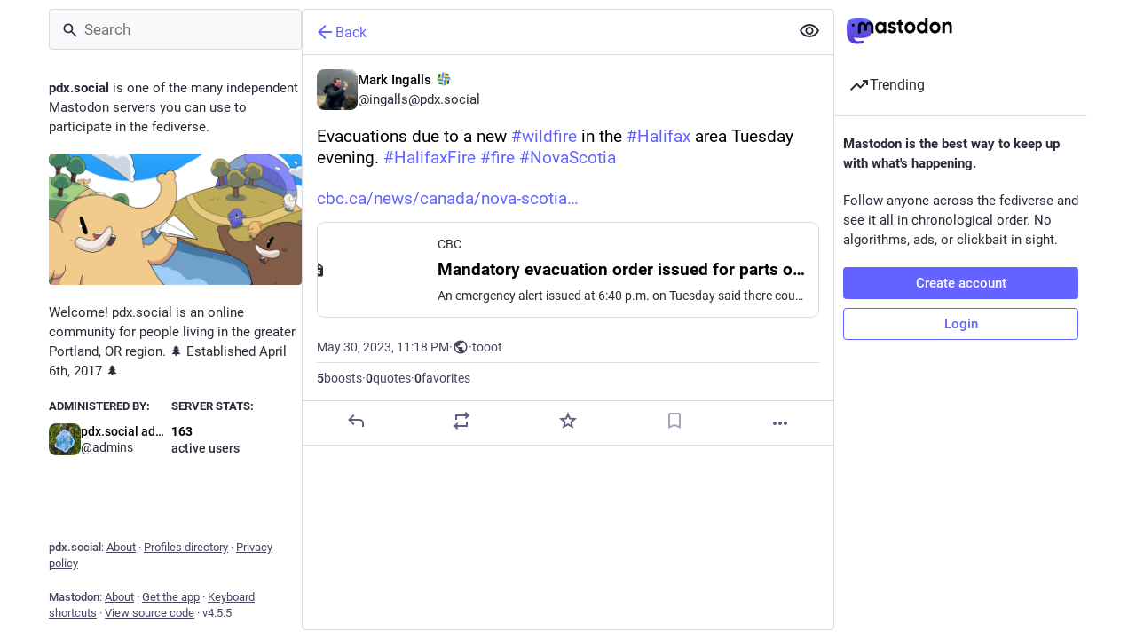

--- FILE ---
content_type: text/css; charset=utf-8
request_url: https://pdx.social/css/custom-e4742898.css
body_size: 305
content:
/*
.compose-form__publish-button-wrapper .button.button--block {
  color: transparent;
}

.compose-form__publish-button-wrapper .button.button--block::before {
  content: "Toot!";
  color: #fff;
  display: grid;
  place-items: center;
  position: absolute;
  width: 100%;
  height: 100%;
  top: 0;
  left: 0;
}

.report-dialog-modal__container > div > label.dialog-option:nth-child(1) {
  display: none;
}

*/

